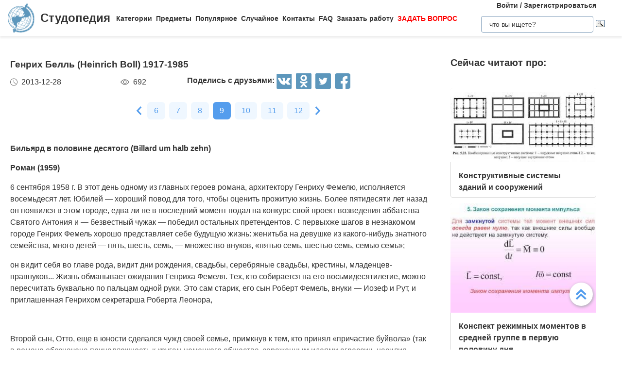

--- FILE ---
content_type: text/html
request_url: https://studopedia.ru/1_10808_genrih-bell-Heinrich-Boll--.html
body_size: 29019
content:


<!doctype html>
<html lang="ru">
<head>
    <meta charset="UTF-8">
    <meta name="robots" content="index, follow"/>
    <meta name="viewport" content="width=device-width,initial-scale=1,minimum-scale=1">
	<meta name="description" content="Юбилей — хороший повод для того, чтобы оценить прожитую жизнь. Более пя­тидесяти лет назад он появился в этом городе, едва ли не в послед­ний момент подал на конкурс свой проект возведения аббатства">	
    <title>Генрих Белль (Heinrich Boll) 1917-1985 &#8212; Студопедия</title>
 
    <link rel="icon" href="https://studopedia.ru/logo.ico" type="image/x-icon">
    <link rel="shortcut icon" href="https://studopedia.ru/logo.ico" type="image/x-icon">
    <link rel="canonical" href="https://studopedia.ru/1_10808_genrih-bell-Heinrich-Boll--.html">

<style>
html {line-height: 1.15; -webkit-text-size-adjust: 100%;} body {margin: 0;} main {display: block;} h1 {font-size: 1.2em; margin: 0.24em 0;} h2 {font-size: 1em; margin: 0.3em 0;} h3, h4 {font-size: 0.8em; margin: 0.25em 0;} h5 {font-size: 0.7em; margin: 0.2em 0;} a {background-color: transparent; text-decoration: none; color: inherit;} img {border-style: none;} nav {display: flex; align-items: center; padding: 0 16px; box-shadow: 0 4px 4px rgba(0, 0, 0, 0.07);} nav .logo {margin-right: 12px;} nav .link {position: relative; margin-top: 2px; padding: 24px 0;} nav .link:not(:last-child) {margin-right: 8px;} nav .search {margin-left: auto;} @media screen and (max-width: 1200px) {nav {padding: 8px 16px;} nav .link {width: 100%; text-align: center; order: 2; padding: 12px 0;} nav .link:not(:last-child) {margin-right: 0;}} .logo {display: inline-flex;} .logo .logo-inner-wrapper {display: flex; align-items: center; color: #333; font-family: "Days One", sans-serif; font-style: normal; font-weight: 600; font-size: 24px;} .logo img {width: 56px; margin-right: 12px;} .link a {font-weight: 600; color: #333; font-size: 14px; transition: color 0.3s ease-in-out;} .link a:hover {color: #5d97bc;} .dropdown-menu {display: flex; flex-direction: column; visibility: hidden; opacity: 0; position: absolute; z-index: 200; top: 100%; max-height: 400px; padding: 16px; background-color: #fff; cursor: auto; overflow: auto; margin-left: -30px; transition: all 0.2s ease-in-out; max-width: 300px; border: 1px solid #ededed; border-radius: 4px;} @media screen and (max-width: 1200px) {.dropdown-menu {right: 0; width: 100%; max-width: 100%; margin-left: 0; padding: 8px 0; background-color: #eee; text-align: left;}} .dropdown-menu-item {padding: 6px 16px; position: relative; cursor: pointer;} .dropdown-menu-item a {font-weight: 600; color: #333; font-size: 14px; transition: color 0.3s ease-in-out;} .dropdown-menu-item:hover a {color: #5d97bc;} .dropdown-menu-item:before {content: ""; visibility: visible; position: absolute; top: 0; left: -16px; display: block; width: 0; height: 100%; transition: all 0.2s ease-in-out;} @media screen and (max-width: 1200px) {.dropdown-menu-item:before {left: unset; right: 0;}} .dropdown-menu-item:hover:before {width: 6px; background-color: #5d97bc;} .search {display: flex; width: 100%; max-width: 360px; position: relative; padding: 16px 0;} .search input[type="text"], .search input[type="button"] {width: 100%; border: 1px solid #dbdbdb; border-radius: 4px; outline: none; padding: 8px 16px; min-height: 18px;} .search img {cursor: pointer; position: absolute; right: 8px; top: 50%; transform: translateY(-50%);} @media screen and (max-width: 1440px) {.search {max-width: 280px;}} @media screen and (max-width: 1200px) {.search {margin: 0; padding: 16px 16px;} .search img {right: 24px;}} .collapse-button {display: none; width: 32px; height: 32px; cursor: pointer; transition: opacity 0.2s ease-in-out; margin-left: auto;} .collapse-button img {width: 100%;} @media screen and (max-width: 1200px) {.collapse-button {display: block;}} .collapse-button:hover {opacity: 0.7;} .collapse-menu {display: inline-flex; flex-direction: row; flex-wrap: wrap; justify-content: flex-start; align-items: center; width: calc(100% - 220px); z-index: 200; background-color: #fff; transition: width 0.3s ease-in-out;} @media screen and (max-width: 1200px) {.collapse-menu {flex-direction: column; flex-wrap: nowrap; justify-content: flex-start; align-items: flex-start; position: absolute; top: 70px; right: 0; height: calc(100vh - 70px); box-shadow: 0 4px 4px rgba(0, 0, 0, 0.07); overflow-y: auto;} .collapse-menu.opened {width: 260px;} .collapse-menu.closed {width: 0;} .closed .search img {display: none;} .opened .search img {display: block;}}
.text a{ color: #077be1; text-decoration: underline; }
.text a:hover{ color: darkblue; text-decoration: none; }

.card{display:flex;flex-direction:column;flex-wrap:nowrap;justify-content:space-between;align-items:stretch;margin:0 16px 68px;max-width:384px;border-radius:4px;box-shadow:0 4px 5px rgba(0,0,0,.11);background-color:#fff}.card .card-text{color:#333;font-weight:600}.card .card-text a{text-decoration:none;color:inherit}.card .card-footer,.card .card-text{padding:8px 16px}.card>img,.card a>img{width:100%;max-height:192px;object-fit:cover}@media screen and (max-width:1200px){.card{max-width:320px;margin:0 24px 48px}}@media screen and (max-width:525px){.card{max-width:290px}}.card:last-child{margin-bottom:0}.card-text{max-height:80px}.card-text a{transition:color .2s ease-in-out}.card-text a:hover{color:#5d97bc}.card-date,.card-views{display:flex;flex-direction:row;flex-wrap:nowrap;justify-content:flex-start;align-items:stretch}.card-date img,.card-views img{margin-right:8px}.card-footer{justify-content:space-between;align-items:stretch;color:#555}.card-footer,.cards-section{display:flex;flex-direction:row;flex-wrap:wrap}.cards-section{justify-content:space-around;align-items:flex-start;margin:64px 0 0}@media screen and (max-width:1200px){.cards-section{justify-content:center}.cards-section .column{margin:0 24px 32px}}.ad-block{flex-wrap:nowrap;justify-content:center;align-items:center;margin:58px auto;max-width:1400px;height:auto}.ad-block,.best-words{display:flex;flex-direction:row;width:100%}.best-words{flex-wrap:wrap;justify-content:flex-start;align-items:stretch;margin:64px auto;max-width:840px}.best-words-inner-wrapper{display:flex;flex-direction:column;flex-wrap:nowrap;justify-content:flex-start;align-items:flex-start;margin:16px;width:fit-content;padding:8px 16px 10px;box-shadow:0 4px 15px rgba(0,0,0,.17);border-radius:12px;font-size:18px;font-weight:500;font-family:Roboto,sans-serif;background-color:#fff}.best-words-controls-wrapper{display:flex;flex-direction:row;flex-wrap:nowrap;justify-content:space-between;align-items:center;margin:4px 0 0 auto}.best-words-control{display:flex;flex-direction:row;flex-wrap:nowrap;justify-content:flex-start;align-items:flex-end;font-weight:400;font-size:14px}.best-words-control .best-words-controls-dislike,.best-words-control .best-words-controls-like{margin-right:8px}.best-words-control:not(:last-child){margin-right:16px}.best-words-controls-dislike,.best-words-controls-like{width:24px;height:24px;position:relative;cursor:pointer;transition:opacity,transform .2s ease-in-out}.best-words-controls-dislike img,.best-words-controls-like img{position:absolute;top:0;left:0;width:24px;height:24px}.best-words-controls-dislike:hover,.best-words-controls-like:hover{opacity:.7;transform:scale(1.1)}.best-words-controls-dislike img{top:unset;bottom:-6px}.footer{display:flex;flex-direction:row;flex-wrap:nowrap;justify-content:space-between;align-items:center;margin-top:80px;width:100%;min-height:240px;background-color:#263742}@media screen and (max-width:425px){.footer{flex-direction:column}}.footer-logo{display:block;margin-left:2%}.footer-logo img{width:120px}@media screen and (max-width:425px){.footer-logo{margin-top:24px}}.footer-like-block{margin-right:2%;font-size:18px;font-weight:500;color:#fff}.icons{margin:16px 0 0}.icons img{margin:0 8px 0 0;display:inline-block;width:32px;cursor:pointer;transition:opacity .2s ease-in-out}.icons img:hover{opacity:.7}@media screen and (max-width:660px){.icons img:hover{font-size:24px}}@media screen and (max-width:425px){.icons img:hover{font-size:24px; text-align:center}}.social-share{background:none!important;border:none!important;padding:0!important;margin:0!important;outline:none!important}.social-share:last-child img{margin-right:0}.pagination-container{display:flex;flex-direction:row;flex-wrap:wrap;justify-content:center;align-items:center;padding:8px 16px;margin:16px auto;width:100%}@media screen and (max-width:425px){.pagination-container{margin-left:-8px;margin-right:-8px;padding:8px 0}}.pagination-number{font-family:Roboto,sans-serif;font-weight:500;font-size:16px;text-align:center;padding:6px 14px;border-radius:7px;background-color:#eff7ff;color:#549ded;transition:opacity .2s ease-in-out;user-select:none;cursor:pointer;margin-bottom:8px}.pagination-number a,.pagination-number link{color:inherit;text-decoration:none}.pagination-number:not(:last-child){margin-right:8px}.pagination-number.active{background-color:#549ded;color:#fff}.paginantion-container-caret{width:18px;height:18px;cursor:pointer;transition:opacity .2s ease-in-out;margin-bottom:8px}.paginantion-container-caret img{width:18px;height:18px}.paginantion-container-caret:first-child{margin-right:8px}.paginantion-container-caret:hover,.pagination-number:hover{opacity:.8}.article-container{display:flex;flex-direction:row;flex-wrap:wrap;justify-content:flex-start;align-items:stretch;padding:0 21px;max-width:1400px;margin:40px auto 0}@media screen and (max-width:660px){.article-container{margin-top:24px}}.article-description,.article-info{display:flex;flex-direction:column;flex-wrap:nowrap;justify-content:flex-start;align-items:stretch}.article-description .ad-block,.article-info .ad-block{margin-top:0;height:auto}.article-description{width:100%;max-width:920px;margin-right:auto}.article-description .header{font-family:Montserrat,sans-serif;font-style:normal;font-weight:700;font-size:24px;margin-bottom:14px}@media screen and (max-width:425px){.article-description .header{font-size:24px}}.article-description .card-footer{max-width:320px;color:#333}.article-description .card-footer img{filter:brightness(.5)}.article-description .text{font-family:Merriweather,Georgia,sans-serif;font-size:16px}.article-description .text h1,.article-description .text h2,.article-description .text h3,.article-description .text h4{font-style:italic;font-family:Montserrat,sans-serif;color:#0f7cc6}.article-description a:hover{text-decoration:none}@media screen and (max-width:1200px){.article-description{max-width:64%}}@media screen and (max-width:1024px){.article-description{max-width:100%}}.article-image{margin:24px 0;max-width:800px;overflow:hidden}.article-image img{object-fit:contain;width:100%}.article-info{width:100%;max-width:332px}.article-info .header{font-family:Montserrat,sans-serif;font-weight:600;font-size:20px;margin-bottom:14px}@media screen and (max-width:490px){.article-info .header{text-align:center}}@media screen and (max-width:1024px){.article-info{max-width:100%;margin-left:auto;margin-right:auto}}.article-header{font-family:Roboto,sans-serif;font-weight:600;color:#353535;transition:color .2s ease-in-out}.article-header a{color:inherit;text-decoration:none;transition:color .2s ease-in-out}.article-header a:hover{color:#5d97bc}.img-preview{width:calc(100% + 34px);max-height:320px;position:relative;left:-17px;top:-9px}.img-preview,.img-preview img{border-top-left-radius:4px;border-top-right-radius:4px}.img-preview img{object-fit:contain;width:100%;height:100%}@media screen and (max-width:768px){.img-preview{min-height:unset}}.article-info-preview{margin-bottom:12px;margin-right:32px;max-width:320px;border:1px solid #dbdbdb;padding:8px 16px;border-radius:4px}.article-info-preview a{text-decoration:none}@media screen and (max-width:768px){.article-info-preview{max-width:200px;margin:0 24px 32px 0}}@media screen and (max-width:490px){.article-info-preview{max-width:300px;margin-left:0;margin-right:0}}.article-info-preview:hover .article-header{color:#5d97bc}@media screen and (max-width:1200px){.article-info-inner-wrapper{display:inherit;flex-direction:row;flex-wrap:wrap;justify-content:flex-start}.article-info-inner-wrapper .ad-block{height:auto}}@media screen and (max-width:490px){.article-info-inner-wrapper{justify-content:center}}.article-info-share-wrapper{display:flex;flex-wrap:wrap;align-items:center;justify-content:space-between;max-width:700px}.article-info-share-wrapper .icons{display:flex;align-items:inherit;margin:0}@media screen and (max-width:425px){.article-info-share-wrapper .icons{margin-top:16px;width:100%}}.article-info-share-wrapper .card-footer{min-width:280px}@media screen and (max-width:425px){.article-info-share-wrapper .card-footer{width:100%;max-width:100%}}@media screen and (max-width:425px){.article-info-share-wrapper{max-width:100%;width:100%;min-height:64px}}.icons-label{font-weight:600}.icons .icons-label{margin-top:-5px}@media screen and (max-width:425px){.icons .icons-label{margin-right:auto}}body,html{overflow-x:hidden;line-height:1.5}body{font-family:Montserrat,sans-serif;color:#333}.content{min-height:100vh}.intro{display:block;width:100%;height:780px;position:relative;background:url(images/main_img.cb16a3b11bfde52e7c7b6c12a1ffe462.png) no-repeat;background-size:cover}.intro .intro-image{display:block;width:100%;min-width:1024px;object-fit:cover}.intro .intro-text{position:absolute;top:33%;left:104px;max-width:800px}@media screen and (max-width:1024px){.intro .intro-text{max-width:560px}}@media screen and (max-width:525px){.intro .intro-text{max-width:300px;left:24px}}@media screen and (max-width:425px){.intro .intro-text{top:20%}}@media screen and (max-width:1024px){.intro{height:480px}}.intro-text{font-size:24px;font-weight:700;color:#ebebeb}@media screen and (max-width:1024px){.intro-text{font-size:18px}}.intro-text-header{font-size:60px}@media screen and (max-width:1024px){.intro-text-header{font-size:52px}}@media screen and (max-width:525px){.intro-text-header{font-size:40px}}.section{position:relative;overflow:hidden;padding-left:16px;padding-right:16px;padding-top:24px}.section-globe-bg{position:absolute;top:64px;left:-56px;transform:rotate(12deg)}.section-globe-bg-scaled{position:absolute;right:-80px;bottom:-20px;transform:scale(1.8) rotate(-60deg)}.section-inner-wrapper{display:flex;flex-wrap:wrap;margin:0 auto;max-width:1400px;justify-content:space-between}@media screen and (max-width:1200px){.section-inner-wrapper{justify-content:space-around}}.overview-column{display:flex;max-width:320px;flex-direction:column;color:#333;z-index:100}@media screen and (max-width:1200px){.overview-column{max-width:280px;margin:24px 16px}}@media screen and (max-width:1024px){.overview-column{flex-direction:row;align-items:flex-start;max-width:608px}}@media screen and (max-width:425px){.overview-column{flex-direction:column;align-items:center}}.overview-img{text-align:center;margin-bottom:14px}@media screen and (max-width:1024px){.overview-img{margin-right:24px;margin-bottom:0;padding-top:16px}.overview-img img{width:96px}}@media screen and (max-width:425px){.overview-img{margin-right:0;padding-top:0;margin-bottom:inherit}.overview-img img{width:80px}}@media screen and (max-width:1024px){.overview-responsive{flex-direction:column;align-items:center}}@media screen and (max-width:425px){.overview-responsive{flex-direction:row;justify-items:center}}.overview-column-header{color:#333;font-size:24px;font-weight:700;margin:0 0 32px}@media screen and (max-width:425px){.overview-column-header{text-align:center;font-size:18px}}.section-header{color:#333;font-size:32px;font-weight:700}@media screen and (max-width:425px){.section-header{font-size:24px}}.text-align-center{text-align:center}.w-100{width:100%}.mt-120{margin:120px 0 0}.row{display:flex;flex-direction:row;flex-wrap:nowrap;justify-content:space-between;align-items:stretch}.column{align-items:stretch}.column,.price-block{display:flex;flex-direction:column;flex-wrap:nowrap;justify-content:flex-start}.price-block{align-items:center;margin:120px 0 0;padding:64px 0;position:relative;background-color:#eff8ff}.price-block-image{position:absolute;left:140px;bottom:0}.price-block-header{color:#333;font-size:40px;font-weight:700;margin:0 0 0 100px}.price-block-header-emphasize{color:#5d97bc}.price-block-controls{display:flex;flex-direction:row;flex-wrap:nowrap;justify-content:space-between;align-items:flex-end;margin:24px 0 0 100px;width:100%;max-width:670px}.price-block-input{width:100%;padding:16px 0;max-width:400px;background:none;outline:none;border:none;border-bottom:1px solid #8c8c8c}.price-block-button{background:#5d97bc;border:1px solid #59abe0;box-sizing:border-box;border-radius:4px;color:#fff;font-weight:700;font-size:20px;width:184px;height:51px;cursor:pointer;transition:opacity .2s ease-in-out}.price-block-button:hover{opacity:.7}.pb-160{padding-bottom:160px}@media screen and (max-width:1200px){.pb-160{padding-bottom:0}}.mx-width-1300{max-width:1300px}.popular-section{padding-top:24px}@media screen and (max-width:1200px){.popular-section{margin-top:80px}}.mt-80{margin-top:80px}.highlight-bg{background-color:#f0f8ff}.scrollToTop{cursor:pointer;position:fixed;right:60px;bottom:90px;width:48px;height:48px;border-radius:50%;background-color:#fff;box-shadow:1px 2px 6px 0 #a0a5a9;transition:transform .2s ease-in-out;z-index:9999999999}.scrollToTop img{position:absolute;top:12px;left:12px}@media screen and (max-width:768px){.scrollToTop{right:8px}}.scrollToTop:hover{transform:scale(1.08)}.ya-site-form__input-text{padding:8px 16px!important;border-radius:4px!important;border:1px solid #dbdbdb!important}.ya-site-form__submit .ya-site-form__submit_type_image{margin-left:16px!important}@media screen and (max-width:525px){h1{font-size:20px;margin:0.34em 0}h2{font-size:18px;margin:0.3em 0}h3,h4{font-size:16px;margin:0.25em 0}h5{font-size:14px;margin:0.2em 0}}

.article-description {
  max-width: 70%; 
}

@media screen and (max-width: 1199px) {
  .article-description {
    max-width: 60%;
  }
}
@media screen and (max-width: 999px) {
  .article-description {
    max-width: 50%; 
  }
}



@media screen and (min-width: 1201px) {
  nav .link:hover .dropdown-menu,
  nav .link .dropdown-menu:hover {
    visibility: visible;
    opacity: 1;
  }

  .link .dropdown-menu {
    visibility: hidden;
    opacity: 0;
    transition: visibility 0s, opacity 0.2s ease-in-out;
  }
}
@media screen and (max-width: 1200px) {
  .link .dropdown-menu {
    visibility: hidden;
    opacity: 0;
    transition: visibility 0s, opacity 0.2s ease-in-out;
    max-height: 0; /* Скрываем содержимое */
    overflow: hidden; /* Отключаем прокрутку для скрытого меню */
  }

  .link.active .dropdown-menu {
    visibility: visible;
    opacity: 1;
    max-height: 300px; /* Устанавливаем максимальную высоту списка */
    overflow-y: auto; /* Включаем вертикальную прокрутку */
    overflow-x: hidden; /* Отключаем горизонтальную прокрутку */
  }

  .dropdown-menu::-webkit-scrollbar {
    width: 8px; /* Ширина полосы прокрутки */
  }

  .dropdown-menu::-webkit-scrollbar-thumb {
    background: #ccc; /* Цвет ползунка */
    border-radius: 4px; /* Закругление */
  }

  .dropdown-menu::-webkit-scrollbar-thumb:hover {
    background: #aaa; /* Цвет ползунка при наведении */
  }

  .dmit {
    margin: 10px;
  }
}




.search {
    display: flex;
    flex-direction: column;
    align-items: center;
	padding: 0;
	margin: 0; 
}
@media screen and (max-width: 1200px) {
    .search {
        width: 100%;
    }
    .auth-links {
        width: 100%;
        text-align: center;
        margin: 16px 0;
    }
	.collapse-menu {
		overflow-x: hidden; 
	}
}

img {
    max-width: 100%;
    height: auto;      
}
.auth-links {
    text-align: center;
    margin-bottom: 5px;
    font-size: 14px;
    font-weight: 600;
}

.auth-links a {
    color: #333;
    text-decoration: none;
    transition: color 0.3s ease-in-out;
}

.auth-links a:hover {
    color: #5d97bc;
}




.pagelink {  font-size:11pt; width: 60%; margin: 0 auto; text-align: center; }  
.pagelink a {
    text-decoration: none;
	background:#fff;
	border: solid 1px #AAE;
	text-align:center;
}

.pagelink a, .pagelink span {
    display: block;
    float: left;
    padding: 0.3em 0.5em;
    margin-right: 5px;
	margin-bottom: 5px;
	min-width:1em;
	text-align:center;
}

.pagelink .current {
    color: #fff;
	font-weight:bold;
	background:#81DAF5;
	border: solid 1px #AAE;

}
.pagelink .currentmob {
    color: #81DAF5;
	font-weight:bold;
	text-align:center;
	width: 80%; margin: 0 auto; text-align: center;
}

.pagelink .back_link {display: inline-block; position: absolute  ; border: 1px solid; padding: 3px; margin-top: 0px; text-decoration: none; left: 250px;}

.pagelink a:hover {color:#000; border: solid 1px #FE9A2E; 
text-shadow: 1px 1px 5px #FE9A2E, 0 0 0.1em #FE9A2E; /* Параметры тени */
}
.pagelink .next_link {display: inline-block; position: absolute  ; border: 1px solid; padding: 3px; margin-top: 0px; text-decoration: none; right: 100px;}

.pagelink .back_linkmob {display: inline-block; position: absolute  ; border: 1px solid; padding: 3px; margin-top: 0px; text-decoration: none; left: 5px;}

.pagelink a:hover {color:#000; border: solid 1px #FE9A2E; 
text-shadow: 1px 1px 5px #FE9A2E, 0 0 0.1em #FE9A2E; /* Параметры тени */
}
.pagelink .next_linkmob {display: inline-block; position: absolute  ; border: 1px solid; padding: 3px; margin-top: 0px; text-decoration: none; right: 5px;}

.adBanner {
    background-color: transparent;
    height: 1px;
    width: 1px;
}

.tableLink {
 width: 100%;
  border-collapse: collapse; padding: 10px;
  background-color: #F0FFFF; color: #202020; font-family: sans-serif;
  border-radius: 25px;
}
.tabletext a:hover { text-decoration: none; color: #202060;  }

.tabletext th, .tabletext td {
	border-radius: 10px; 
  padding: 20px; border: 1px solid #F0F0F0;  
}
.tableLink  p{margin: 20px; }

#divfix {
	height:300px;
	max-height:300px;	
}
#blockrekstudru4{max-height:500px;	}
</style>




<!-- Yandex.RTB -->
<script>window.yaContextCb=window.yaContextCb||[]</script>

 <script>

function saveClick(ocenka)
{
	
var  s = "1_10808_genrih-bell-Heinrich-Boll--";
$.post("/blocks/saveclick.php", { s:s, ocenka:ocenka },
  function(data){
	if (data == "ok") {
		;
	} else { alert(data) }
  });
}
</script>

<script async type="text/javascript" src="//s.luxcdn.com/t/225892/360_light.js"></script>
</head>
<body>


 

   <nav>
      <div class="logo">
        <a href="https://studopedia.ru/" class="logo-inner-wrapper">
          <img src="/static/logo.svg" alt="" />
          Студопедия
        </a>
      </div>
      <div class="collapse-menu closed">
        <div class="link">
          <a href="#">Категории</a>
          <div class="dropdown-menu" id="categories">

<div class="dmit"><a href='/cat/Avto/'>Авто</a></div>
<div class="dmit"><a href='/cat/Avtomatizatsiya/'>Автоматизация</a></div>
<div class="dmit"><a href='/cat/Arkhitektura/'>Архитектура</a></div>
<div class="dmit"><a href='/cat/Astronomia/'>Астрономия</a></div>
<div class="dmit"><a href='/cat/Audit/'>Аудит</a></div>
<div class="dmit"><a href='/cat/Biologia/'>Биология</a></div>
<div class="dmit"><a href='/cat/Bukhgalteriya/'>Бухгалтерия</a></div>
<div class="dmit"><a href='/cat/Voennoe_delo/'>Военное дело</a></div>
<div class="dmit"><a href='/cat/Genetika/'>Генетика</a></div>
<div class="dmit"><a href='/cat/Geografiya/'>География</a></div>
<div class="dmit"><a href='/cat/Geologiya/'>Геология</a></div>
<div class="dmit"><a href='/cat/Gosudarstvo/'>Государство</a></div>
<div class="dmit"><a href='/cat/Dom/'>Дом</a></div>
<div class="dmit"><a href='/cat/SMI/'>Журналистика и СМИ</a></div>
<div class="dmit"><a href='/cat/Izobretatelstvo/'>Изобретательство</a></div>
<div class="dmit"><a href='/cat/Yazyki/'>Иностранные языки</a></div>
<div class="dmit"><a href='/cat/Informatika/'>Информатика</a></div>
<div class="dmit"><a href='/cat/Iskusstvo/'>Искусство</a></div>
<div class="dmit"><a href='/cat/Istoria/'>История</a></div>
<div class="dmit"><a href='/cat/Computer/'>Компьютеры</a></div>
<div class="dmit"><a href='/cat/Kulinariya/'>Кулинария</a></div>
<div class="dmit"><a href='/cat/Kultura/'>Культура</a></div>
<div class="dmit"><a href='/cat/Leksikologiya/'>Лексикология</a></div>
<div class="dmit"><a href='/cat/Literatura/'>Литература</a></div>
<div class="dmit"><a href='/cat/Logika/'>Логика</a></div>
<div class="dmit"><a href='/cat/Marketing/'>Маркетинг</a></div>
<div class="dmit"><a href='/cat/Matematika/'>Математика</a></div>
<div class="dmit"><a href='/cat/Mashinostroenie/'>Машиностроение</a></div>
<div class="dmit"><a href='/cat/Meditsina/'>Медицина</a></div>
<div class="dmit"><a href='/cat/Menedzhment/'>Менеджмент</a></div>
<div class="dmit"><a href='/cat/Metally-Svarka/'>Металлы и Сварка</a></div>
<div class="dmit"><a href='/cat/Mekhanika/'>Механика</a></div>
<div class="dmit"><a href='/cat/Muzyka/'>Музыка</a></div>
<div class="dmit"><a href='/cat/Naselenie/'>Население</a></div>
<div class="dmit"><a href='/cat/Obrazovanie/'>Образование</a></div>
<div class="dmit"><a href='/cat/OBZH/'>Охрана безопасности жизни</a></div>
<div class="dmit"><a href='/cat/OkhranaTruda/'>Охрана Труда</a></div>
<div class="dmit"><a href='/cat/Pedagogika/'>Педагогика</a></div>
<div class="dmit"><a href='/cat/Politika/'>Политика</a></div>
<div class="dmit"><a href='/cat/Pravo/'>Право</a></div>
<div class="dmit"><a href='/cat/Programmirovanie/'>Программирование</a></div>
<div class="dmit"><a href='/cat/Proizvodstvo/'>Производство</a></div>
<div class="dmit"><a href='/cat/Promyshlennost/'>Промышленность</a></div>
<div class="dmit"><a href='/cat/Psikhologiya/'>Психология</a></div>
<div class="dmit"><a href='/cat/Radio/'>Радио</a></div>
<div class="dmit"><a href='/cat/Regiliya/'>Регилия</a></div>
<div class="dmit"><a href='/cat/Svyaz/'>Связь</a></div>
<div class="dmit"><a href='/cat/Sotsiologiya/'>Социология</a></div>
<div class="dmit"><a href='/cat/Sport/'>Спорт</a></div>
<div class="dmit"><a href='/cat/Standartizatsiya/'>Стандартизация</a></div>
<div class="dmit"><a href='/cat/Stroitelstvo/'>Строительство</a></div>
<div class="dmit"><a href='/cat/Tehnologii/'>Технологии</a></div>
<div class="dmit"><a href='/cat/Torgovlya/'>Торговля</a></div>
<div class="dmit"><a href='/cat/Turizm/'>Туризм</a></div>
<div class="dmit"><a href='/cat/Fizika/'>Физика</a></div>
<div class="dmit"><a href='/cat/Fiziologiya/'>Физиология</a></div>
<div class="dmit"><a href='/cat/Filosofiya/'>Философия</a></div>
<div class="dmit"><a href='/cat/Finansy/'>Финансы</a></div>
<div class="dmit"><a href='/cat/Khimiya/'>Химия</a></div>
<div class="dmit"><a href='/cat/Khozyaystvo/'>Хозяйство</a></div>
<div class="dmit"><a href='/cat/Cherchenie/'>Черчение</a></div>
<div class="dmit"><a href='/cat/Ekologiya/'>Экология</a></div>
<div class="dmit"><a href='/cat/Ekonometrika/'>Эконометрика</a></div>
<div class="dmit"><a href='/cat/Ekonomika/'>Экономика</a></div>
<div class="dmit"><a href='/cat/Elektronika/'>Электроника</a></div>
<div class="dmit"><a href='/cat/Yurispundenktsiya/'>Юриспунденкция</a></div> 

          </div>
        </div>

        <div class="link">
          <a href="#">Предметы</a>
          <div class="dropdown-menu" id="subjects">
            <div class="dmit">
              <a href="/aviadvigatelestroenie.php">Авиадвигателестроения</a>
            </div>
            <div class="dmit">
              <a href="/adminpravo.php">Административное право</a>
            </div>
            <div class="dmit">
              <a href="/adminpravoby.php">Административное право Беларусии</a>
            </div>

            <div class="dmit">
              <a href="/algebra.php">Алгебра</a>
            </div>
            <div class="dmit">
              <a href="/arhitektura.php">Архитектура</a>
            </div>
            <div class="dmit">
              <a href="/bg.php">Безопасность жизнедеятельности</a>
            </div>
            <div class="dmit">
              <a href="/psiholog.php">Введение в профессию «психолог»</a>
            </div>
            <div class="dmit">
              <a href="/ekonomkultur.php">Введение в экономику культуры</a>
            </div>

            <div class="dmit">
              <a href="/mathematica.php">Высшая математика</a>
            </div>
            <div class="dmit">
              <a href="/geologia.php">Геология</a>
            </div>

            <div class="dmit">
              <a href="/geomorfologia.php">Геоморфология</a>
            </div>
            <div class="dmit">
              <a href="/gidroiogia.php">Гидрология и гидрометрии</a>
            </div>

            <div class="dmit">
              <a href="/gidrosystem.php">Гидросистемы и гидромашины</a>
            </div>
            <div class="dmit">
              <a href="/istoriyaukr.php">История Украины</a>
            </div>
            <div class="dmit">
              <a href="/culturology.php">Культурология</a>
            </div>
            <div class="dmit">
              <a href="/kulturologia.php">Культурология</a>
            </div>

            <div class="dmit">
              <a href="/logica.php">Логика</a>
            </div>

            <div class="dmit">
              <a href="/marketing.php">Маркетинг</a>
            </div>
            <div class="dmit">
              <a href="/mashinostroenie.php">Машиностроение</a>
            </div>
            <div class="dmit">
              <a href="/medpsiholog.php">Медицинская психология</a>
            </div>
            <div class="dmit">
              <a href="/menedjment.php">Менеджмент</a>
            </div>
            <div class="dmit">
              <a href="/svarka.php">Металлы и сварка</a>
            </div>
            <div class="dmit">
              <a href="/misi.php"
                >Методы и средства измерений<br />
                электрических величин</a
              >
            </div>
            <div class="dmit">
              <a href="/mirekonomika.php">Мировая экономика</a>
            </div>
            <div class="dmit">
              <a href="/nachertgeometria.php">Начертательная геометрия</a>
            </div>
            <div class="dmit">
              <a href="/osnekteor.php">Основы экономической теории</a>
            </div>
            <div class="dmit">
              <a href="/ohranatruda.php">Охрана труда</a>
            </div>
            <div class="dmit">
              <a href="/pojarnayataktika.php">Пожарная тактика</a>
            </div>

            <div class="dmit">
              <a href="/mishleniye.php">Процессы и структуры мышления</a>
            </div>

            <div class="dmit">
              <a href="/profpsihologia.php">Профессиональная психология</a>
            </div>
            <div class="dmit">
              <a href="/psihilogiya.php">Психология</a>
            </div>
            <div class="dmit">
              <a href="/psihologmened.php">Психология менеджмента</a>
            </div>

            <div class="dmit">
              <a href="/sfpip.php"
                >Современные фундаментальные и <br />прикладные исследования
                <br />в приборостроении</a
              >
            </div>

            <div class="dmit">
              <a href="/socialpsihol.php">Социальная психология</a>
            </div>
            <div class="dmit">
              <a href="/socfilosofiaproblem.php"
                >Социально-философская проблематика</a
              >
            </div>
            <div class="dmit">
              <a href="/sociologiya.php">Социология</a>
            </div>
            <div class="dmit">
              <a href="/statistic.php">Статистика</a>
            </div>
            <div class="dmit">
              <a href="/informatika.php">Теоретические основы информатики</a>
            </div>
            <div class="dmit">
              <a href="/teoravtoregul.php"
                >Теория автоматического регулирования</a
              >
            </div>
            <div class="dmit">
              <a href="/tever.php">Теория вероятности</a>
            </div>
            <div class="dmit">
              <a href="/transpravo.php">Транспортное право</a>
            </div>
            <div class="dmit">
              <a href="/turopetator.php">Туроператор</a>
            </div>
            <div class="dmit">
              <a href="/ugolovnoepravo.php">Уголовное право</a>
            </div>
            <div class="dmit">
              <a href="/ugolovproces.php">Уголовный процесс</a>
            </div>
            <div class="dmit">
              <a href="/upravsovremproiz.php"
                >Управление современным производством</a
              >
            </div>

            <div class="dmit">
              <a href="/fizika.php">Физика</a>
            </div>
            <div class="dmit">
              <a href="/fopi.php">Физические явления</a>
            </div>
            <div class="dmit">
              <a href="/filosofiya.php">Философия</a>
            </div>
            <div class="dmit">
              <a href="/holodustanov.php">Холодильные установки</a>
            </div>
            <div class="dmit">
              <a href="/ekologiya.php">Экология</a>
            </div>
            <div class="dmit">
              <a href="/ekonomika.php">Экономика</a>
            </div>
            <div class="dmit">
              <a href="/istoriyaekonomiki.php">История экономики</a>
            </div>
            <div class="dmit">
              <a href="/osnoviekonomiki.php">Основы экономики</a>
            </div>
            <div class="dmit">
              <a href="/ekonompred.php">Экономика предприятия</a>
            </div>
            <div class="dmit">
              <a href="/ekonomistor.php">Экономическая история</a>
            </div>
            <div class="dmit">
              <a href="/ekonomteor.php">Экономическая теория</a>
            </div>
            <div class="dmit">
              <a href="/ekonomanaliz.php">Экономический анализ</a>
            </div>
            <div class="dmit">
              <a href="/ekonomika-es.php">Развитие экономики ЕС</a>
            </div>
            <div class="dmit">
              <a href="/factors.php">Чрезвычайные ситуации</a>
            </div>
          </div>
        </div>
        <div class="link"><a href="/popularnie.php">Популярное</a></div>
       <div class="link"><a href="/random.php" rel="nofollow">Случайное</a></div> 
        <div class="link"><a href="/call.php" rel="nofollow">Контакты</a></div>
        <div class="link"><a href="/faq.php" rel="nofollow">FAQ</a></div>
		<div class="link"><a href="/zakaz.php" rel="nofollow">Заказать работу</a></div>
		<div class="link"><a href="/addvopros.php" rel="nofollow"><font color="red">ЗАДАТЬ ВОПРОС</font></a></div>
		


        <div class="search">
    <div class="auth-links" rel="nofollow">
        <a href="/login.php" rel="nofollow">Войти</a> / <a href="/register.php" rel="nofollow">Зарегистрироваться</a>
    </div>

<div class="ya-site-form ya-site-form_inited_no" data-bem="{&quot;action&quot;:&quot;https://studopedia.ru/search.php&quot;,&quot;arrow&quot;:false,&quot;bg&quot;:&quot;transparent&quot;,&quot;fontsize&quot;:14,&quot;fg&quot;:&quot;#000000&quot;,&quot;language&quot;:&quot;ru&quot;,&quot;logo&quot;:&quot;rb&quot;,&quot;publicname&quot;:&quot;Yandex Site Search #2280335&quot;,&quot;suggest&quot;:true,&quot;target&quot;:&quot;_self&quot;,&quot;tld&quot;:&quot;ru&quot;,&quot;type&quot;:3,&quot;usebigdictionary&quot;:true,&quot;searchid&quot;:2280335,&quot;input_fg&quot;:&quot;#333333&quot;,&quot;input_bg&quot;:&quot;#ffffff&quot;,&quot;input_fontStyle&quot;:&quot;normal&quot;,&quot;input_fontWeight&quot;:&quot;normal&quot;,&quot;input_placeholder&quot;:&quot;что вы ищете?&quot;,&quot;input_placeholderColor&quot;:&quot;#333333&quot;,&quot;input_borderColor&quot;:&quot;#7f9db9&quot;}"><form action="https://yandex.ru/search/site/" method="get" target="_self" accept-charset="utf-8"><input type="hidden" name="searchid" value="2280335"/><input type="hidden" name="l10n" value="ru"/><input type="hidden" name="reqenc" value=""/><input type="search" name="text" value=""/><input type="submit" value="Найти"/></form></div><style type="text/css">.ya-page_js_yes .ya-site-form_inited_no { display: none; }</style><script type="text/javascript">(function(w,d,c){var s=d.createElement('script'),h=d.getElementsByTagName('script')[0],e=d.documentElement;if((' '+e.className+' ').indexOf(' ya-page_js_yes ')===-1){e.className+=' ya-page_js_yes';}s.type='text/javascript';s.async=true;s.charset='utf-8';s.src=(d.location.protocol==='https:'?'https:':'http:')+'//site.yandex.net/v2.0/js/all.js';h.parentNode.insertBefore(s,h);(w[c]||(w[c]=[])).push(function(){Ya.Site.Form.init()})})(window,document,'yandex_site_callbacks');</script>



        </div>
      </div>
      <div class="collapse-button">
        <img src="/static/menu-icon.svg" alt="menu icon" />
      </div>
    </nav>






<div class="content article-container"><div class="article-description">   

<h1 class="main-header">Генрих Белль (Heinrich Boll) 1917-1985</h1>


<div class="article-info-share-wrapper">
<div class="card-footer">
<div class="card-date"><img src=/images/clock.aa01c7d6401403753b69dcbe50aaac3d.svg alt="date image"> 2013-12-28</div>
<div class="card-views"><img src=/images/eye.007e08cae322776e30ce0d0bb37e2340.svg alt="views image"> 692</div>
</div>
<div class="icons"><div class="icons-label">Поделись с друзьями:&nbsp;</div>
<button class="social-share" data-title="Генрих Белль (Heinrich Boll) 1917-1985 &#8212; Студопедия" data-url="https://studopedia.ru/1_10808_genrih-bell-Heinrich-Boll--.html" data-sharer="vk"><img src="images/dark-vk.71a586ff1b2903f7f61b0a284beb079f.svg" alt="vkontakte icon"></button> 
<button class="social-share" data-title="Генрих Белль (Heinrich Boll) 1917-1985 &#8212; Студопедия" data-url="https://studopedia.ru/1_10808_genrih-bell-Heinrich-Boll--.html" data-sharer="okru"><img src="images/dark-odnoklas.810a90026299a2be30475bf15c20af5b.svg" alt="odnoklasniki icon"></button>
<button class="social-share" data-title="Генрих Белль (Heinrich Boll) 1917-1985 &#8212; Студопедия" data-url="https://studopedia.ru/1_10808_genrih-bell-Heinrich-Boll--.html" data-sharer="twitter"><img src="images/dark-twitter.51e15b08a51bdf794f88684782916cc0.svg" alt="twitter icon"></button> 
<button class="social-share" data-title="Генрих Белль (Heinrich Boll) 1917-1985 &#8212; Студопедия" data-url="https://studopedia.ru/1_10808_genrih-bell-Heinrich-Boll--.html" data-sharer="facebook"><img src="images/dark-fb.4725bc4eebdb65ca23e89e212ea8a0ea.svg" alt="facebook icon"></button> 
</div>
</div>



 <div class="pagination-container">
<div class="paginantion-container-caret"><a href="/1_10807_peter-vays-Peter-Weiss--.html"><img src="../images/caret-left.c509a6ae019403bf80f96bff00cd87cd.svg" ></a></div><a href="/1_10805_erih-kestner-Erich-Kastner--.html" class="pagination-number">6</a><a href="/1_10806_stefan-geym-Stefan-Heym-r-.html" class="pagination-number">7</a><a href="/1_10807_peter-vays-Peter-Weiss--.html" class="pagination-number">8</a><a href="/1_10808_genrih-bell-Heinrich-Boll--.html" class="pagination-number active">9</a><a href="/1_10809_gyunter-de-broyn-Gunter-de-Bruyn-r-.html" class="pagination-number">10</a><a href="/1_10810_zigfrid-lents-Siegfried-Lenz-r-.html" class="pagination-number">11</a><a href="/1_10811_gyunter-grass-Giinter-Grass-r-.html" class="pagination-number">12</a><div class="paginantion-container-caret"><a href="/1_10809_gyunter-de-broyn-Gunter-de-Bruyn-r-.html"><img src="../images/caret-right.6696d877b5de329b9afe170140b9f935.svg" ></a></div></div>
<script class='__lxGc__' type='text/javascript'>
((__lxGc__=window.__lxGc__||{'s':{},'b':0})['s']['_225892']=__lxGc__['s']['_225892']||{'b':{}})['b']['_702889']={'i':__lxGc__.b++};
</script>		<script class='__lxGc__' type='text/javascript'>
((__lxGc__=window.__lxGc__||{'s':{},'b':0})['s']['_225892']=__lxGc__['s']['_225892']||{'b':{}})['b']['_699946']={'i':__lxGc__.b++};
</script>
		
		
<div class="text"><p><strong>Бильярд в половине десятого (Billard um halb zehn)</strong></p>
 <p><strong>Роман (1959)</strong></p>
 <p>6 сентября 1958 г. В этот день одному из главных героев романа, ар­хитектору Генриху Фемелю, исполняется восемьдесят лет. Юбилей — хороший повод для того, чтобы оценить прожитую жизнь. Более пя­тидесяти лет назад он появился в этом городе, едва ли не в послед­ний момент подал на конкурс свой проект возведения аббатства Святого Антония и — безвестный чужак — победил остальных пре­тендентов. С первыхже шагов в незнакомом городе Генрих Фемель хорошо представляет себе будущую жизнь: женитьба на девушке из какого-нибудь знатного семейства, много детей — пять, шесть, семь, — множество внуков, «пятью семь, шестью семь, семью семь»;</p>
 <p>он видит себя во главе рода, видит дни рождения, свадьбы, серебря­ные свадьбы, крестины, младенцев-правнуков... Жизнь обманывает ожидания Генриха Фемеля. Тех, кто собирается на его восьмидесяти­летие, можно пересчитать буквально по пальцам одной руки. Это сам старик, его сын Роберт Фемель, внуки — Иозеф и Рут, и приглашен­ная Генрихом секретарша Роберта Леонора,</p>
 
 <br> <p>Второй сын, Отто, еще в юности сделался чужд своей семье, при­мкнув к тем, кто принял «причастие буйвола» (так в романе обозна­чена принадлежность к кругам немецкого общества, зараженным идеями агрессии, насилия, шовинизма, готовым утопить мир в крови), ушел воевать и погиб.</p>
 <p>Жена Генриха Фемеля содержится в «санатории», привилегиро­ванной лечебнице для душевнобольных. Не принимая существующей действительности, Иоганна позволяет себе весьма смелые высказыва­ния по адресу сильных мира сего, и, чтобы уберечь, ее приходится держать взаперти. (Хотя Генрих Фемель, перестав лукавить перед собой, сознается, что согласен и всегда был согласен с мыслями и вы­сказываниями жены, но не имел мужества открыто заявить об этом.)</p>
 <p>Роберт Фемель еще гимназистом дает клятву не принимать «при­частие буйвола» и не изменяет ей. В юности он вместе с группой сверстников вступает в борьбу с фашизмом (олицетворением фашиз­ма для них служит учитель физкультуры Бен уэкс, за покушение на которого один из подростков, Ферди Прогульски, расплачивается жизнью) и вынужден, жестоко избитый бичами из колючей проволо­ки, бежать из страны. Через несколько лет амнистированный Роберт возвращается в Германию к родителям, жене Эдит и родившемуся без него Иозефу. Он служит в армии, но его служба оборачивается местью за погибших друзей. Роберт подрывник, он «обеспечивает сектор обстрела» и без сожаления уничтожает архитектурные памят­ники, в числе которых построенное отцом аббатство Святого Анто­ния, взорванное им без особой надобности за три дня до конца войны. («Я отдал бы двести аббатств за то, чтобы вернуть Эдит, Отто или незнакомого мальчика...» — вторит ему и Генрих Фемель.) Жена Роберта, Эдит, погибает при бомбежке. После войны Роберт возглав­ляет «контору по статическим расчетам», на него работают всего три архитектора, которым Леонора рассылает немногочисленные заказы. Он обрекает себя на добровольное затворничество: на красной кар­точке, которую Роберт когда-то давно дал Леоноре, значится: «Я всег­да рад видеть мать, отца, дочь, сына и господина Шреллу, но больше я никого не принимаю». По утрам, с половины десятого до одиннад­цати, Роберт играет в бильярд в отеле «Принц Генрих» в обществе отельного боя, Гуго. Гуго чист душою и бескорыстен, не подвластен соблазнам. Он принадлежит к «агнцам», как погибшая Эдит, как ее брат Шрелла.</p>
 <p>Шрелла — друг юности Роберта Фемеля. Как и Роберт, он был вынужден под страхом смертной казни покинуть Германию и возвра-</p>
 
 <br> <p>щается только теперь, чтобы повидаться с Робертом и своими пле­мянниками.</p>
 <p>Шестое сентября 1958 г. становится поворотным днем и для Ген­риха Фемеля, и для его сына, В этот день, осознав ложность следова­ния логике собственного надуманного образа, он порывает с давно тяготившей его привычкой ежедневно посещать кафе «Кронер», от­казывается принять подарок от фашиствующего Греца, владельца мясной лавки, и символически заносит нож над присланным из кафе юбилейным тортом в виде аббатства Святого Антония.</p>
 <p>Роберт Фемель в этот день демонстрирует своему бывшему одно­кашнику, Нетглингеру, приверженцу «буйволов», что прошлое не за­быто и не прощено. В этот же день он усыновляет «агнца» Гуго, берет на себя ответственность за него.</p>
 <p>И для Иозефа Фемеля, внука Генриха и сына Роберта, молодого архитектора, этот день становится решающим. Увидев пометки отца на обломках стен аббатства Святого Антония, четкий почерк, знако­мый ему с детства, неумолимо свидетельствующий о том, что аббат­ство взорвал отец, Иозеф переживает кризис и в конце концов отказывается от почетного и выгодного заказа, от руководства восста­новительными работами в аббатстве.</p>
 <p>Иоганна Фемель, которую по случаю семейного празднества от­пускают из лечебницы, тоже совершает решительный шаг — она стреляет из давно заготовленного пистолета в министра, господина М. (у которого «морда, как у буйвола»), стреляет как в будущего убийцу своего внука.</p>
 <p>Подведены итоги прошедшей жизни. И для собравшихся в мас­терской старого архитектора (здесь, кроме хозяина, Роберт с новооб­ретенным сыном Гуго, Шрелла, Иозеф с невестой, Рут и Леонора) начинается новый день, 7 сентября.</p>
 <p><i>В. С. Кулагина-Ярцева</i></p>
 <p><strong>Глазами клоуна (Ansichten eines clowns)</strong></p>
 <p><i>Роман. (1963)</i></p>
 <p>Место действия — Бонн, время действия примерно совпадает с датой создания романа. Само же повествование представляет собой долгий монолог Ганса Шнира, комического актера или, попросту, клоуна.</p>
 
 <br> <p>Гансу двадцать семь лет, и он недавно пережил самый тяжелый удар судьбы — от него ушла, чтобы выйти замуж за Цюпфнера, «этого ка­толика», Мари, его первая и единственная любовь. Плачевное поло­жение Ганса усугубляется тем, что после ухода Мари он начал пить, отчего стал работать небрежно, и это моментально сказалось на его заработке. К тому же накануне, в Бохуме, изображая Чарли Чаплина, он поскользнулся и повредил колено. Денег, полученных за это вы­ступление, ему едва хватило на то, чтобы добраться домой.</p>
 <p>Квартира к приезду Ганса готова, об этом позаботилась его знако­мая, Моника Сильвc, предупрежденная телеграммой. Ганс с трудом одолевает расстояние до дома. Его квартира, подарок деда (Шниры — угольные магнаты), на пятом этаже, где все окрашено в ржаво-красные тона: двери, обои, стенные шкафы. Моника убрала квартиру, набила холодильник продуктами, поставила в столовой цветы и зажженную свечу, а на стол в кухне — бутылку коньяку, си­гареты, молотый кофе. Ганс выпивает полстакана коньяку, а другую половину выливает на распухшее колено. Одна из насущных забот Ганса — добыть денег, у него осталась всего одна марка. Усевшись и поудобнее уложив больную ногу, Ганс собирается звонить знакомым и родным, предварительно выписав из записной книжки все нужные номера. Он распределяет имена по двум столбцам: те, у кого можно занять денег, и те, к кому он обратится за деньгами лишь в крайнем случае. Между ними, в красивой рамочке, имя Моники Сильве — единственной девушки, которая, как иногда кажется Гансу, могла бы заменить ему Мари. Но сейчас, страдая без Мари, он не может по­зволить себе утолить «вожделение» (как это называется в религиоз­ных книжках Мари) к одной женщине с другой, Ганс набирает номер родительского дома и просит к телефону госпожу Шнир. Прежде чем мать берет трубку, Ганс успевает вспомнить свое не очень счастливое детство в богатом доме, постоянное лицемерие и ханжество матери. В свое время госпожа Шнир вполне разделяла взгляды национал-социалистов и, «чтобы выгнать жидовствующих янки с нашей священной немецкой земли», отправила шестнадцати­летнюю дочь Генриетту служить в противовоздушных войсках, где та и погибла. Теперь же мать Ганса в соответствии с духом времени воз­главляет «Объединенный комитет по примирению расовых противо­речий». Разговор с матерью явно не удается. К тому же ей уже известно о неудачном выступлении Ганса в Бохуме, о чем она не без злорадства ему сообщает.</p>
 
 <br> <p>Чуть дальше Ганс в одном из телефонных разговоров скажет: «Я клоун и собираю мгновения». Действительно, все повествование со­стоит из воспоминаний, зачастую именно мгновенных. Но самые по­дробные, самые дорогие Гансу воспоминания связаны с Мари. Ему был двадцать один год, а ей девятнадцать, когда он как-то вечером «просто пришел к ней в комнату, чтобы делать с ней то, что делают муж с женой». Мари не прогнала его, но после этой ночи уехала в Кельн. Ганс последовал за ней. Началась их совместная жизнь, нелег­кая, потому что Ганс только начинал свою профессиональную карье­ру. Для Мари, истовой католички, ее союз с Гансом, не освященный церковью (Ганс, сын родителей-протестантов, отдавших его в католи­ческую школу, следуя послевоенной моде примирения всех вероиспо­веданий, неверующий), всегда был греховным, и в конце концов члены католического кружка, который она посещала с ведома Ганса и зачастую в его сопровождении, убедили ее оставить своего клоуна и выйти замуж за образец католических добродетелей Гериберта Цюпфнера. Ганса приводит в отчаяние мысль, что Цюпфнер «может или смеет смотреть, как Мари одевается, как она завинчивает крыш­ку на тюбике пасты». Она должна будет водить своих (и Цюпфнера) детей по улицам голыми, думает он, потому что они не один раз долго и подробно обсуждали,- как будут одевать своих будущих детей.</p>
 <p>Теперь Ганс звонит своему брату Лео, который избрал для себя духовное поприще. Ему не удается поговорить с братом, так как в этот момент студенты-богословы обедают. Ганс пробует узнать что-нибудь о Мари, названивая членам ее католического кружка, но они только советуют ему мужественно перенести удар судьбы, неизменно заканчивая разговор тем, что Мари не была его женой по закону. Звонит агент Ганса, Цонерер. Он грубоват и хамоват, но искренне жалеет Ганса и обещает вновь заняться им, если тот бросит пить и проведет три месяца в тренировках. Положив трубку, Ганс понимает, что это первый человек за вечер, с которым он охотно поговорил бы еще.</p>
 <p>Раздается звонок в дверь. К Гансу приходит его отец, Альфонс Шнир, генеральный директор угольного концерна Шниров. Отец и сын смущены, у них небольшой опыт общения. Отец хочет помочь Гансу, но на свой лад. Он советовался с Генненхольмом (конечно, всегда все самое лучшее, думает Ганс, Генненхольм — лучший теат­ральный критик Федеративной республики), и тот советует Гансу пойти заниматься пантомимой к одному из лучших педагогов, совер-</p>
 
 <br> <p>шенно оставив прежнюю манеру выступлений. Отец готов финанси­ровать эти занятия. Ганс отказывается, объясняя, что ему уже поздно учиться, нужно только работать. «Значит, деньги тебе не нужны?» — с некоторым облегчением в голосе спрашивает отец. Но выясняется, что нужны. У Ганса всего одна марка, завалявшаяся в кармане брюк. Узнав, что на тренировки сына требуется около тысячи марок о месяц, отец шокирован. По его представлениям, сын мог бы обой­тись двумястами марками, он даже готов давать по триста в месяц. В конце концов разговор переходит в другую плоскость, и Гансу не уда­ется снова заговорить о деньгах. Провожая отца, Ганс, чтобы напо­мнить ему о деньгах, начинает жонглировать единственной своей монеткой, но это не приносит результата. После ухода отца Ганс зво­нит Беле Брозен, его любовнице-актрисе, и просит, если получится, внушить отцу мысль, что он, Ганс, страшно нуждается в деньгах. Трубку он кладет с ощущением, «что из этого источника никогда ни­чего не капнет», и в порыве гнева выбрасывает марку из окна. В ту же секунду он жалеет об этом и готов спуститься поискать ее на мостовой, но боится пропустить звонок или приход Лео. На Ганса снова наваливаются воспоминания, то подлинные, то вымышленные. Неожиданно для себя он звонит Монике Сильве. Просит ее прийти и в то же время боится, что она согласится, но Моника ждет гостей. Кроме того, она уезжает на две недели на занятия семинара. А потом обещает прийти. Ганс слышит в трубке ее дыхание. («О Господи, хоть дыхание женщины...») Ганс снова вспоминает свою кочевую жизнь с Мари и представляет ее теперешнюю, не веря, что она может совершенно не думать о нем и не помнить его. Затем идет в спальню, чтобы загримироваться. Со времени приезда он не заходил туда, боясь увидеть что-нибудь из вещей Мари. Но она не оставила ничего — даже оторванной пуговки, и Ганс не может решить, плохо это или хорошо.</p>
 <p>Он решает выйти петь на улицу: усесться на ступеньки боннского вокзала таким, как есть, без грима, только с набеленным лицом, «и петь акафисты, подыгрывая себе на гитаре». Положить рядом шляпу, хорошо бы бросить туда несколько пфеннигов или, быть может, сига­рету. Отец мог бы достать ему лицензию уличного певца, продолжает мечтать Ганс, и тогда можно спокойно сидеть на ступеньках и дожи­даться прихода римского поезда (Мари и Цюпфнер сейчас в Риме). И если Мари сможет пройти мимо и не обнять его, остается еще</p>
 
 <br> <p>самоубийство. Колено болит меньше, и Ганс берет гитару и начинает готовиться к новой роли. Звонит Лео: он не может прийти, так как ему нужно возвращаться к определенному сроку, а уже поздно.</p>
 <p>Ганс натягивает ярко-зеленые брюки и голубую рубашку, смот­рится в зеркало — блестяще! Белила наложены слишком густо и по­трескались, темные волосы кажутся париком. Ганс представляет, как родные и знакомые станут бросать в его шляпу монеты. По пути на вокзал Ганс понимает, что сейчас карнавал. Что ж, для него это даже лучше, профессионалу легче всего скрыться среди любителей. Он кла­дет подушку на ступеньку, усаживается на нее, пристраивает в шляпе сигарету — сбоку, будто бы ее кто-то бросил, и начинает петь. Не­ожиданно в шляпу падает первая монетка — десять пфеннигов. Ганс поправляет едва не выпавшую сигарету и продолжает петь.</p>
 <p><i>В. С. Кулагина-Ярцева</i></p>
 <p><strong>Групповой портрет с дамой (Gruppenbild mit dame)</strong></p>
 <p><i>Роман (1971)</i></p>
 <p>Лени Пфайфер, урожденная Груйтен, немка. Ей сорок восемь лет, она все еще красива — а в молодости была истинной красавицей:</p>
 <p>блондинка, с прекрасной статной фигурой. Не работает, живет почти что в нищете; ее, возможно, выселят из квартиры, вернее, из дома, который некогда принадлежал ей и который она по легкомыслию по­теряла в годы инфляции (сейчас на дворе 1970 г., Германия уже сыта и богата). Лени — странная женщина; автору, от лица которого идет повествование, доподлинно известно, что она «непризнанный гений чувственности», но в то же время он вызнал, что Лени за всю жизнь была близка с мужчиной раз двадцать пять, не более, хотя многие мужчины и сейчас ее вожделеют. Любит танцевать, часто танцует полуголая или совсем нагая (в ванной); играет на фортепьяно и «до­стигла некоторого мастерства» — во всяком случае, два этюда Шу­берта играет великолепно. Из еды больше всего любит свежайшие булочки, выкуривает не больше восьми сигарет в день. И вот что еще удалось узнать автору: соседи считают Лени шлюхой, потому, очевид­но, что она им непонятна. И еще: она чуть ли не ежедневно видит на</p>
 
 <br> <p>экране телевизора Деву Марию, «всякий раз удивляясь, что Дева Мария тоже блондинка и тоже не такая уж юная». Они смотрят друг на друга и улыбаются... Лени — вдова, муж погиб на фронте. У нее есть сын двадцати пяти лет, он сейчас в тюрьме.</p>
 <p>По-видимому, выяснив все это, автор и задался целью понять Лени, узнать о ней как можно больше, причем не от нее — она слишком молчалива и замкнута, — а от ее знакомых, друзей и даже врагов. Так он и начал писать этот портрет десятков людей, в том числе тех, кто вовсе не знает Лени, но может рассказать о людях, не­когда для нее важных.</p>
 <p>Одна из двух близких подруг героини, Маргарет, сейчас лежит в больнице, умирая от какой-то страшной венерической болезни. (Автор утверждает, что она куда менее чувственна, чем Лени, но просто не могла отказать в близости ни одному мужчине.) От нее мы узнаем, например, что Лени лечила слюной и наложением рук и своего сына, и его отца — единственного мужчину, которого она по-настоящему любила. Маргарет же дает первые сведения о человеке, оказавшем сильнейшее влияние на Лени, когда она, еще подростком, жила и училась при монастыре. Это монахиня, сестра Рахиль Гинцбург, существо совершенно феерическое. Она проходила курс в трех лучших университетах Германии, была доктором биологии и эндо­кринологии; ее много раз арестовывали еще во время первой миро­вой войны — за пацифизм; христианство приняла тридцати лет (в 1922 г.)... И представьте себе, эта высокоученая женщина не имела права преподавать, она служила уборщицей при туалетах в монастыр­ском интернате и, против всех правил приличия, учила девиц судить об их здоровье по калу и моче. Она видела их насквозь и воистину учила их жизни. Лени навещала ее и годы спустя, когда сестру Рахиль изолировали от мира, заперли в монастырском подвале.</p>
 <p>Почему, за что? Да потому, что общий фон группового портре­та — флаг со свастикой. Ведь Лени было всего одиннадцать лет, когда наци пришли к власти, и все развитие героини прошло под знаком свастики, как и все события вокруг нее. Так вот, с самого начала своего владычества наци объявили католическую церковь вторым вра­гом Германии после евреев, а сестра Рахиль была и католичкой, и ев­рейкой. Потому начальство ордена отстранило ее от преподавания и спрятало под фартуком уборщицы, а затем — за дверью подвала: ее спасали от гибели. Но после смерти сестры Рахили, как бы опровер­гая «коричневую» реальность Германии, реальность войны, арестов,</p>
 
 <br> <p>расстрелов, Доносов, на могиле монахини сами собой вырастают розы. И цветут вопреки всему. Тело хоронят на другом месте — розы цветут и там. Ее кремируют — розы вырастают там, где нет земли, где один камень, и цветут...</p>
 <p>Да, странные чудеса сопутствуют Лени Пфайфер... Маленькое чудо происходит и с самим автором, когда он приезжает в Рим, чтобы уз­нать побольше о сестре Рахили. В главной резиденции ордена он зна­комится с очаровательной и высокоученой монахиней, она расска­зывает ему историю с розами — и вскоре покидает монастырь, чтобы стать подругой автора. Так-то вот. Но увы, для самой Лени чу­деса, даже светлые, всегда имеют скверный конец — но об этом чуть позже, сначала зададимся вопросом: кто, кроме Рахили, взращивал эту странную женщину? Отец, Губерт Груйтен — есть и его портрет. Простой рабочий «выбился в люди», основал строительную фирму и стал стремительно богатеть, строя укрепления для гитлеровцев. Не очень понятно, ради чего он наживал деньги — все равно «бросал их кипами, пачками», как говорит другой свидетель. В 1943 г. учинил совсем непонятное: основал фиктивную фирму, с фиктивными оборо­тами и служащими. Когда дело раскрылось, его едва не казнили — приговорили к пожизненному заключению с конфискацией имущест­ва. (Интереснейшая подробность: разоблачили его потому, что в списках русских рабочих-военнопленных оказались имена Раскольникова, Чичикова, Пушкина, Гоголя, Толстого...) Правда, Груйтен пус­тился в эту эскаладу после гибели сына Генриха, служившего в оккупационной армии в Дании. Генриха расстреляли вместе с его двоюродным братом Эрхардом: юноши пытались продать какому-то датчанину пушку; это был протест — продавали за пять марок.</p>
 <p>А Лени... Она потеряла брата, перед которым преклонялась, и же­ниха — она любила Эрхарда. Может быть, из-за этой двойной поте­ри и пошла кувырком ее жизнь. Может быть, потому она и вышла внезапно замуж за человека совершенно ничтожного (он погиб через три дня после свадьбы; автор тем не менее дает очень подробный его портрет).</p>
 <p>Сверх всех несчастий после осуждения отца Лени перестала быть богатой наследницей, иее послали отбывать трудовую повинность.</p>
 <p>Снова маленькое чудо: благодаря какому-то высокому покрови­тельству она попала не на военное предприятие, а в садоводство — плести венки; венков в те годы требовалось много. Лени оказалась та­лантливой плетельщицей, и владелец садоводства Пельцер не мог на</p>
 
 <br> <p>нее нарадоваться. А кроме тоги, влюбился в нее — как большинство ее знакомых мужчин.</p>
 <p>И туда же, в садоводство, приводили на работу военнопленного лейтенанта Красной Армии Бориса Львовича Колтовского. Лени полюбила его с первого взгляда, и он конечноже не устоял перед юной белокурой красавицей. Узнай власти об этом романе, обоих бы каз­нили, но благодаря очередному чуду на влюбленных никто не донес.</p>
 <p>Автор приложил огромные усилия, чтобы выяснить, каким это об­разом русский офицер избежал концлагеря «со смертностью 1:1» и был переведен в лагерь «с чрезвычайно низкой смертностью 1:5,8»? И сверх того, из этого лагеря его не посылали, как всех, тушить горя­щие дома или разбирать завалы после бомбежек, а отправляли плести венки... Оказалось, что отец Бориса, дипломат и разведчик, служа до войны в Германии, завел знакомство с неким «высокопоставленным лицом», обладавшим огромным влиянием и до, и после, и во время войны. Когда Борис попал в плен, его отец ухитрился сообщить об этом знакомцу, и тот сложнейшим путем нашел Бориса среди сотен тысяч пленных, перевел его — не сразу, шаг за шагом, — в «хоро­ший» лагерь и пристроил на легкую работу.</p>
 <p>Возможно, из-за контакта с «лицом» Колтовского-старшего ото­звали из его резидентуры в Германии и расстреляли. Да, таков уж рефрен этого повествования: расстрелян, погиб, посажен, расстре­лян...</p>
 <p>...Они могли любить друг друга только днем — на ночь Бориса уводили в лагерь, — и только во время воздушных налетов, когда по­лагалось укрываться в бомбоубежище. Тогда Лени и Борис уходили на соседнее кладбище, в большой склеп, и там, под грохот бомб и свист осколков, они и зачали сына. (По ночам, дома, — рассказывает Мар­гарет, — Лени ворчала: «Почему они не летают днем? Когдаже опять прилетят среди дня?»)</p>
 <p>Опасная эта связь продолжалась до конца войны, причем Лени проявила несвойственную ей хитрость и изворотливость: сначала нашла фиктивного отца будущему ребенку, потом всеже сумела за­регистрировать дитя как Колтовского; самому Борису заготовила не­мецкую солдатскую книжку — на тот момент, когда уйдут наци и появятся американцы. Они пришли в марте, и четыре месяца Лени с Борисом прожили в нормальном доме, вместе, и вместе лелеяли ре­бенка и пели ему песни.</p>
 
 <br> <p>Борис не захотел сознаться, что он русский, и оказался прав: скоро русских «погрузили в вагоны и отправили на родину, к отцу всех народов Сталину». Но уже в июне его арестовал американский патруль, и Бориса послали — как немецкого солдата — на шахты в Лотарингию. Лени исколесила на велосипеде весь север Германии и в ноябре нашла его наконец — на кладбище: в шахте произошла ката­строфа, и Борис погиб.</p>
 <p>В сущности, здесь конец истории Лени Пфайфер; как мы знаем, жизнь ее продолжается, но жизнь эта словно определяется теми, дав­ними, месяцами, проведенными рядом с Борисом. Даже то, что ее пытаются выселить из квартиры, в какой-то мере с этим связано. И то, что ее сын, родившийся в день чудовищной многочасовой бом­бежки, угодил в тюрьму за мошенничество, тоже соотносится с лю­бовью Лени к Борису, хотя и не вполне ясным образом. Да, жизнь продолжается. Однажды Мехмед, турок-мусорщик, стал на коленях просить Лени о любви, и она сдалась — по-видимому, из-за того, что не может вынести, когда человек стоит на коленях. Теперь она снова ждет ребенка, и ее не волнует то, что у Мехмеда в Турции остались жена и дети.</p>
 <p>«Нужно и впредь стараться ехать в земной карете, запряженной небесными конями» — вот последние слова, услышанные от нее ав­тором.</p>
 <p><i>В. С. Кулагина-Ярцева</i></p>
 <br></div>

	 
	<script class='__lxGc__' type='text/javascript'>
	((__lxGc__=window.__lxGc__||{'s':{},'b':0})['s']['_225892']=__lxGc__['s']['_225892']||{'b':{}})['b']['_702893']={'i':__lxGc__.b++};
	</script>
	
<hr>
<div class="icons">
<p style="font-weight: 600;">
<button class="social-share" data-title="Генрих Белль (Heinrich Boll) 1917-1985 &#8212; Студопедия" data-url="https://studopedia.ru/1_10808_genrih-bell-Heinrich-Boll--.html" data-sharer="vk"><img src="images/dark-vk.71a586ff1b2903f7f61b0a284beb079f.svg" alt="vkontakte icon"></button> 
<button class="social-share" data-title="Генрих Белль (Heinrich Boll) 1917-1985 &#8212; Студопедия" data-url="https://studopedia.ru/1_10808_genrih-bell-Heinrich-Boll--.html" data-sharer="okru"><img src="images/dark-odnoklas.810a90026299a2be30475bf15c20af5b.svg" alt="odnoklasniki icon"></button>
<button class="social-share" data-title="Генрих Белль (Heinrich Boll) 1917-1985 &#8212; Студопедия" data-url="https://studopedia.ru/1_10808_genrih-bell-Heinrich-Boll--.html" data-sharer="twitter"><img src="images/dark-twitter.51e15b08a51bdf794f88684782916cc0.svg" alt="twitter icon"></button> 
<button class="social-share" data-title="Генрих Белль (Heinrich Boll) 1917-1985 &#8212; Студопедия" data-url="https://studopedia.ru/1_10808_genrih-bell-Heinrich-Boll--.html" data-sharer="facebook"><img src="images/dark-fb.4725bc4eebdb65ca23e89e212ea8a0ea.svg" alt="facebook icon"></button> 
</div>
</p>
<hr>

<div class="ya-site-form ya-site-form_inited_no" data-bem="{&quot;action&quot;:&quot;https://studopedia.ru/search.php&quot;,&quot;arrow&quot;:false,&quot;bg&quot;:&quot;transparent&quot;,&quot;fontsize&quot;:14,&quot;fg&quot;:&quot;#000000&quot;,&quot;language&quot;:&quot;ru&quot;,&quot;logo&quot;:&quot;rb&quot;,&quot;publicname&quot;:&quot;Yandex Site Search #2280335&quot;,&quot;suggest&quot;:true,&quot;target&quot;:&quot;_self&quot;,&quot;tld&quot;:&quot;ru&quot;,&quot;type&quot;:3,&quot;usebigdictionary&quot;:true,&quot;searchid&quot;:2280335,&quot;input_fg&quot;:&quot;#333333&quot;,&quot;input_bg&quot;:&quot;#ffffff&quot;,&quot;input_fontStyle&quot;:&quot;normal&quot;,&quot;input_fontWeight&quot;:&quot;normal&quot;,&quot;input_placeholder&quot;:&quot;что вам нужно еще найти?&quot;,&quot;input_placeholderColor&quot;:&quot;#333333&quot;,&quot;input_borderColor&quot;:&quot;#7f9db9&quot;}"><form action="https://yandex.ru/search/site/" method="get" target="_self" accept-charset="utf-8"><input type="hidden" name="searchid" value="2280335"/><input type="hidden" name="l10n" value="ru"/><input type="hidden" name="reqenc" value=""/><input type="search" name="text" value=""/><input type="submit" value="Найти"/></form></div><style type="text/css">.ya-page_js_yes .ya-site-form_inited_no { display: none; }</style><script type="text/javascript">(function(w,d,c){var s=d.createElement('script'),h=d.getElementsByTagName('script')[0],e=d.documentElement;if((' '+e.className+' ').indexOf(' ya-page_js_yes ')===-1){e.className+=' ya-page_js_yes';}s.type='text/javascript';s.async=true;s.charset='utf-8';s.src=(d.location.protocol==='https:'?'https:':'http:')+'//site.yandex.net/v2.0/js/all.js';h.parentNode.insertBefore(s,h);(w[c]||(w[c]=[])).push(function(){Ya.Site.Form.init()})})(window,document,'yandex_site_callbacks');</script>


<!-- Яндекс поиск -->


<div class="pagination-container">
<div class="paginantion-container-caret"><a href="/1_10807_peter-vays-Peter-Weiss--.html"><img src="../images/caret-left.c509a6ae019403bf80f96bff00cd87cd.svg" ></a></div><a href="/1_10805_erih-kestner-Erich-Kastner--.html" class="pagination-number">6</a><a href="/1_10806_stefan-geym-Stefan-Heym-r-.html" class="pagination-number">7</a><a href="/1_10807_peter-vays-Peter-Weiss--.html" class="pagination-number">8</a><a href="/1_10808_genrih-bell-Heinrich-Boll--.html" class="pagination-number active">9</a><a href="/1_10809_gyunter-de-broyn-Gunter-de-Bruyn-r-.html" class="pagination-number">10</a><a href="/1_10810_zigfrid-lents-Siegfried-Lenz-r-.html" class="pagination-number">11</a><a href="/1_10811_gyunter-grass-Giinter-Grass-r-.html" class="pagination-number">12</a><div class="paginantion-container-caret"><a href="/1_10809_gyunter-de-broyn-Gunter-de-Bruyn-r-.html"><img src="../images/caret-right.6696d877b5de329b9afe170140b9f935.svg" ></a></div></div><table class="tableLink" width="100%">
  <tbody>
    <tr>
        <td>
		<!--<p><strong>Рекомендуем для прочтения:</strong></p>--> 
		<p>
		<!-- Yandex Native Ads C-A-2158822-11 -->
<div id="yandex_rtb_C-A-2158822-11"></div>
<script>window.yaContextCb.push(()=>{
  Ya.Context.AdvManager.renderWidget({
    renderTo: 'yandex_rtb_C-A-2158822-11',
    blockId: 'C-A-2158822-11'
  })
})</script>
</p></td>
    </tr>
  </tbody>
</table>



<script async type='text/javascript' src='//s.luxcdn.com/t/225892/360_light.js'></script>
<script class='__lxGc__' type='text/javascript'>
((__lxGc__=window.__lxGc__||{'s':{},'b':0})['s']['_225892']=__lxGc__['s']['_225892']||{'b':{}})['b']['_715591']={'i':__lxGc__.b++};
</script>﻿

<div class="ad-block">



 


</div>

</div>

<div class="scrollToTop" id="scrollToTop"><img src="/images/double_arrow.ddfb77fd5d51d629ac13a8d475018103.svg" alt="double arrow"></div>
<div class="article-info">
<div class="header">Сейчас читают про:</div>

<div class="article-info-inner-wrapper">



<br>
<script class='__lxGc__' type='text/javascript'>
((__lxGc__=window.__lxGc__||{'s':{},'b':0})['s']['_225892']=__lxGc__['s']['_225892']||{'b':{}})['b']['_682239']={'i':__lxGc__.b++};
</script>
<div class="article-info-preview"><div class="img-preview"><img src="https://studopedia.ru/imagesArt/103.jpg" alt="article image"></div>
<div class="article-header"><a href="https://studopedia.ru/3_175462_konstruktivnie-sistemi-zdaniy-i-sooruzheniy.html">Конструктивные системы зданий и сооружений</a></div></div>
<div class="article-info-preview"><div class="img-preview"><img src="https://studopedia.ru/imagesArt/104.jpg" alt="article image"></div>
<div class="article-header"><a href="https://studopedia.ru/3_182207_konspekt-rezhimnih-momentov-v-sredney-gruppe-v-pervuyu-polovinu-dnya.html">Конспект режимных моментов в средней группе в первую половину дня</a></div></div>
<div class="article-info-preview"><div class="img-preview"><img src="https://studopedia.ru/imagesArt/105.jpg" alt="article image"></div>
<div class="article-header"><a href="https://studopedia.ru/3_193935_ugolovno-ispolnitelnoe-pravo-shpargalka.html">Уголовно-исполнительное право: Шпаргалка</a></div></div>
<div class="article-info-preview"><div class="img-preview"><img src="https://studopedia.ru/imagesArt/106.jpg" alt="article image"></div>
<div class="article-header"><a href="https://studopedia.ru/3_198056_formi-vidi-i-tipi-kulturi.html">Формы, виды и типы культуры</a></div></div>
<div class="article-info-preview"><div class="img-preview"><img src="https://studopedia.ru/imagesArt/107.jpg" alt="article image"></div>
<div class="article-header"><a href="https://studopedia.ru/3_207047_trebovaniya-bezopasnosti-v-avariynih-situatsiyah-deystviya-rabotnika-pri-vozniknovenii-avariynih-situatsiy-kotorie-mogut-privesti-k-neschastnim-sluchayam-pozharu-vzrivu.html">Требования безопасности в аварийных ситуациях. Действия работника при возникновении аварийных ситуаций, которые могут привести к несчастным случаям, пожару (взрыву)</a></div></div>
<div class="article-info-preview"><div class="img-preview"><img src="https://studopedia.ru/imagesArt/126.jpg" alt="article image"></div>
<div class="article-header"><a href="https://studopedia.ru/4_16_zakon-sohraneniya-momenta-impulsa.html">Закон сохранения момента импульса</a></div></div>

<div class="article-info-preview"><div class="img-preview"><img src="https://studopedia.ru/imagesArt/152.jpg" alt="article image"></div>
<div class="article-header"><a href="https://studopedia.ru/2_130329_evolyutsiya-chelovek.html">Самый сильный аргумент, почему эволюция человека не могла быть</a></div></div>


	<br>
	<script class='__lxGc__' type='text/javascript'>
	((__lxGc__=window.__lxGc__||{'s':{},'b':0})['s']['_225892']=__lxGc__['s']['_225892']||{'b':{}})['b']['_702892']={'i':__lxGc__.b++};
	</script>


	
</div>
</div>




<div class="footer"><div class="footer-logo">
<a href="https://studopedia.ru/" ><img src="images/white-logo.5051c226902c064f3556204a8f404c54.svg" alt="footer logo image"></a></div>

<div class="best-words-inner-wrapper">

<noindex>Жадность до денег, если она ненасытна, гораздо тягостней нужды, ибо чем больше растут желания, тем большие потребности они порождают. © Демокрит ==> <a href='/words/'>читать все изречения...</a> </noindex><div class="best-words-controls-wrapper"><div class="best-words-control"><span class="best-words-controls-like">
<a href="/words/goloswords.php?i=10808&n=1&id=95&v=1"><img src=images/like.3132636313a122b622052bd7158b3951.svg alt="like icon"></a> </span>8565</div>
<div class="best-words-control"><span class="best-words-controls-dislike">
<a href="/words/goloswords.php?i=10808&n=1&id=95&v=2"><img src=images/dislike.f4cf8051a11656c74d1679e98a064a00.svg alt="like icon"></a> </span>8372</div></div></div>
<div class="footer-like-block">
<div>Понравился сайт? Поделись им с друзьями:</div><div class="icons">
<button class="social-share" data-title="Studopedia" data-url="https://studopedia.ru" data-sharer="facebook"><img src="images/white-fb.87e771fee9c555fa78687ec0f06813f5.svg" alt="facebook icon"></button> 
<button class="social-share" data-title="Studopedia" data-url="https://studopedia.ru" data-sharer="vk"><img src="images/white-vk.080e5c0ec0ffc86c18d89755676e4e87.svg" alt="vkontakte icon"></button> 
<button class="social-share" data-title="Studopedia" data-url="https://studopedia.ru" data-sharer="twitter"><img src="images/white-twitter.0793d79e4e2f5ae2adc568d5f2fec4ea.svg" alt="twitter icon"></button> 
<button class="social-share" data-title="Studopedia" data-url="https://studopedia.ru" data-sharer="okru"><img src="images/white-odnoklas.f55b592af685b453e79227a7346ae48c.svg" alt="odnoklasniki icon"></button>
</div>
</div>
</div>



<script type="text/javascript"><!--
new Image().src = "//counter.yadro.ru/hit?r"+
escape(document.referrer)+((typeof(screen)=="undefined")?"":
";s"+screen.width+"*"+screen.height+"*"+(screen.colorDepth?
screen.colorDepth:screen.pixelDepth))+";u"+escape(document.URL)+
";"+Math.random();//-->
</script>

<script>
(() => {
  const collapseButton = document.querySelector(".collapse-button");
  const collapseMenu = document.querySelector(".collapse-menu");

  const toggleMenu = () => {
    collapseMenu.classList.toggle("opened");
    collapseMenu.classList.toggle("closed");
  };

  collapseButton.addEventListener("click", (event) => {
    event.stopPropagation(); // Предотвращает всплытие события клика на документ
    toggleMenu();
  });
})();

document.querySelectorAll('.link > a[href="#"]').forEach(function (link) {
  link.addEventListener('click', function (e) {
    e.preventDefault(); // Предотвращает переход для ссылок с href="#"
    e.stopPropagation(); // Останавливает всплытие
    const parent = this.parentElement;
    parent.classList.toggle('active'); // Переключаем класс active для выпадающих меню
  });
});


</script>



 <!-- Google Analytics counter -->
    <script>
    window ['gtag_enable_tcf_support'] = true;
    </script>
    
    <!-- Global site tag (gtag.js) - Google Analytics -->
    <script async src="https://www.googletagmanager.com/gtag/js?id=UA-34584527-2"></script>
    <script>
      window.dataLayer = window.dataLayer || [];
      function gtag(){dataLayer.push(arguments);}
      gtag('js', new Date());

      gtag('config', 'UA-34584527-2');
    </script>
  <!-- Google Analytics counter -->
  
  <!-- Yandex.Metrika counter -->
<script type="text/javascript" >
   (function(m,e,t,r,i,k,a){m[i]=m[i]||function(){(m[i].a=m[i].a||[]).push(arguments)};
   m[i].l=1*new Date();k=e.createElement(t),a=e.getElementsByTagName(t)[0],k.async=1,k.src=r,a.parentNode.insertBefore(k,a)})
   (window, document, "script", "https://mc.yandex.ru/metrika/tag.js", "ym");

   ym(87143999, "init", {
        clickmap:true,
        trackLinks:true,
        accurateTrackBounce:true
   });
</script>
<noscript><div><img src="https://mc.yandex.ru/watch/87143999" style="position:absolute; left:-9999px;" alt="" /></div></noscript>
<!-- /Yandex.Metrika counter -->




<script src="https://yandex.ru/ads/system/context.js" async></script>


<script defer src="https://eduforms.org/partnersforms/widget/?component=copyPaste&subComponent=2&ref=96efe5b94400ecf1"></script>

</body>
</html>

